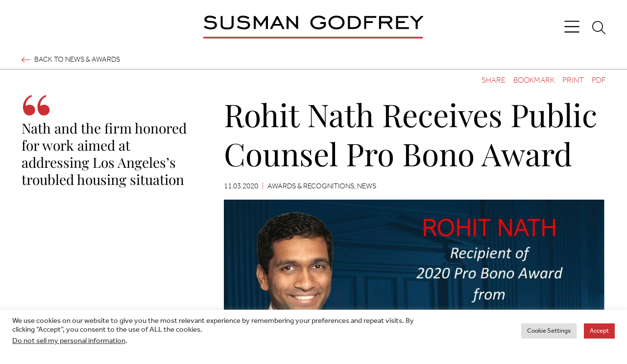

--- FILE ---
content_type: text/html; charset=UTF-8
request_url: https://www.susmangodfrey.com/news/rohit-nath-receives-public-counsel-pro-bono-award/
body_size: 12477
content:
<!DOCTYPE html><html lang="en-US"><head ><meta charset="UTF-8" /><meta name="viewport" content="width=device-width, initial-scale=1" /><meta name='robots' content='index, follow, max-image-preview:large, max-snippet:-1, max-video-preview:-1' /> <!-- This site is optimized with the Yoast SEO plugin v25.9 - https://yoast.com/wordpress/plugins/seo/ --><link media="all" href="https://www.susmangodfrey.com/wp-content/cache/autoptimize/css/autoptimize_cdb119532faa7c15f548b5eca15c42b4.css" rel="stylesheet"><title>Rohit Nath Receives Public Counsel Pro Bono Award | Susman Godfrey L.L.P.</title><link rel="canonical" href="https://www.susmangodfrey.com/news/rohit-nath-receives-public-counsel-pro-bono-award/" /><meta property="og:locale" content="en_US" /><meta property="og:type" content="article" /><meta property="og:title" content="Rohit Nath Receives Public Counsel Pro Bono Award | Susman Godfrey L.L.P." /><meta property="og:description" content="Among other things, Rohit led the intervenors’ litigation team on critical constitutional issues in the case. He prepared, drafted, and argued a key opposition to a preliminary injunction motion brought by plaintiff AAGLA seeking to invalidate the ordinances. That motion remains pending. Rohit’s involvement and leadership in the case has greatly expanded the capacity of" /><meta property="og:url" content="https://www.susmangodfrey.com/news/rohit-nath-receives-public-counsel-pro-bono-award/" /><meta property="og:site_name" content="Susman Godfrey L.L.P." /><meta property="article:publisher" content="https://www.facebook.com/profile.php?id=100064257814509" /><meta property="article:published_time" content="2020-11-03T21:28:00+00:00" /><meta property="article:modified_time" content="2023-03-27T17:50:56+00:00" /><meta property="og:image" content="https://www.susmangodfrey.com/wp-content/uploads/2023/02/RNAT-Public-Counsel-Pro-Bono-1-1024x576.jpg" /><meta name="author" content="contentpilot" /><meta name="twitter:card" content="summary_large_image" /><meta name="twitter:creator" content="@susmangodfrey" /><meta name="twitter:site" content="@susmangodfrey" /> <script type="application/ld+json" class="yoast-schema-graph">{"@context":"https://schema.org","@graph":[{"@type":"Article","@id":"https://www.susmangodfrey.com/news/rohit-nath-receives-public-counsel-pro-bono-award/#article","isPartOf":{"@id":"https://www.susmangodfrey.com/news/rohit-nath-receives-public-counsel-pro-bono-award/"},"author":{"name":"contentpilot","@id":"https://www.susmangodfrey.com/#/schema/person/30e7f7b8eb72afa6fab4ba79accdf585"},"headline":"Rohit Nath Receives Public Counsel Pro Bono Award","datePublished":"2020-11-03T21:28:00+00:00","dateModified":"2023-03-27T17:50:56+00:00","mainEntityOfPage":{"@id":"https://www.susmangodfrey.com/news/rohit-nath-receives-public-counsel-pro-bono-award/"},"wordCount":291,"publisher":{"@id":"https://www.susmangodfrey.com/#organization"},"image":{"@id":"https://www.susmangodfrey.com/news/rohit-nath-receives-public-counsel-pro-bono-award/#primaryimage"},"thumbnailUrl":"https://www.susmangodfrey.com/wp-content/uploads/2023/02/RNAT-Public-Counsel-Pro-Bono-1-1024x576.jpg","articleSection":["Awards &amp; Recognitions","News"],"inLanguage":"en-US"},{"@type":"WebPage","@id":"https://www.susmangodfrey.com/news/rohit-nath-receives-public-counsel-pro-bono-award/","url":"https://www.susmangodfrey.com/news/rohit-nath-receives-public-counsel-pro-bono-award/","name":"Rohit Nath Receives Public Counsel Pro Bono Award | Susman Godfrey L.L.P.","isPartOf":{"@id":"https://www.susmangodfrey.com/#website"},"primaryImageOfPage":{"@id":"https://www.susmangodfrey.com/news/rohit-nath-receives-public-counsel-pro-bono-award/#primaryimage"},"image":{"@id":"https://www.susmangodfrey.com/news/rohit-nath-receives-public-counsel-pro-bono-award/#primaryimage"},"thumbnailUrl":"https://www.susmangodfrey.com/wp-content/uploads/2023/02/RNAT-Public-Counsel-Pro-Bono-1-1024x576.jpg","datePublished":"2020-11-03T21:28:00+00:00","dateModified":"2023-03-27T17:50:56+00:00","breadcrumb":{"@id":"https://www.susmangodfrey.com/news/rohit-nath-receives-public-counsel-pro-bono-award/#breadcrumb"},"inLanguage":"en-US","potentialAction":[{"@type":"ReadAction","target":["https://www.susmangodfrey.com/news/rohit-nath-receives-public-counsel-pro-bono-award/"]}]},{"@type":"ImageObject","inLanguage":"en-US","@id":"https://www.susmangodfrey.com/news/rohit-nath-receives-public-counsel-pro-bono-award/#primaryimage","url":"https://www.susmangodfrey.com/wp-content/uploads/2023/02/RNAT-Public-Counsel-Pro-Bono-1.jpg","contentUrl":"https://www.susmangodfrey.com/wp-content/uploads/2023/02/RNAT-Public-Counsel-Pro-Bono-1.jpg","width":2400,"height":1350},{"@type":"BreadcrumbList","@id":"https://www.susmangodfrey.com/news/rohit-nath-receives-public-counsel-pro-bono-award/#breadcrumb","itemListElement":[{"@type":"ListItem","position":1,"name":"Home","item":"https://www.susmangodfrey.com/"},{"@type":"ListItem","position":2,"name":"News &#038; Awards","item":"https://www.susmangodfrey.com/news/"},{"@type":"ListItem","position":3,"name":"Rohit Nath Receives Public Counsel Pro Bono Award"}]},{"@type":"WebSite","@id":"https://www.susmangodfrey.com/#website","url":"https://www.susmangodfrey.com/","name":"Susman Godfrey L.L.P.","description":"Choose Exceptional","publisher":{"@id":"https://www.susmangodfrey.com/#organization"},"potentialAction":[{"@type":"SearchAction","target":{"@type":"EntryPoint","urlTemplate":"https://www.susmangodfrey.com/?s={search_term_string}"},"query-input":{"@type":"PropertyValueSpecification","valueRequired":true,"valueName":"search_term_string"}}],"inLanguage":"en-US"},{"@type":"Organization","@id":"https://www.susmangodfrey.com/#organization","name":"Susman Godfrey","url":"https://www.susmangodfrey.com/","logo":{"@type":"ImageObject","inLanguage":"en-US","@id":"https://www.susmangodfrey.com/#/schema/logo/image/","url":"https://www.susmangodfrey.com/wp-content/uploads/2022/12/susman-godfrey-logo.svg","contentUrl":"https://www.susmangodfrey.com/wp-content/uploads/2022/12/susman-godfrey-logo.svg","width":1418,"height":149,"caption":"Susman Godfrey"},"image":{"@id":"https://www.susmangodfrey.com/#/schema/logo/image/"},"sameAs":["https://www.facebook.com/profile.php?id=100064257814509","https://x.com/susmangodfrey"]},{"@type":"Person","@id":"https://www.susmangodfrey.com/#/schema/person/30e7f7b8eb72afa6fab4ba79accdf585","name":"contentpilot","image":{"@type":"ImageObject","inLanguage":"en-US","@id":"https://www.susmangodfrey.com/#/schema/person/image/","url":"https://secure.gravatar.com/avatar/21e746fb85f757de67613683bef72211?s=96&d=mm&r=g","contentUrl":"https://secure.gravatar.com/avatar/21e746fb85f757de67613683bef72211?s=96&d=mm&r=g","caption":"contentpilot"},"sameAs":["https://www.contentpilot.com","contentpilot"]}]}</script> <!-- / Yoast SEO plugin. --><link rel='dns-prefetch' href='//cdnjs.cloudflare.com' /><link rel='dns-prefetch' href='//use.typekit.net' /><link rel='stylesheet' id='fonts-css' href='//use.typekit.net/ide2flr.css?ver=1761149988' type='text/css' media='all' /> <script type="text/javascript" src="https://www.susmangodfrey.com/wp-includes/js/jquery/jquery.min.js?ver=3.7.1" id="jquery-core-js"></script> <script type="text/javascript" src="https://cdnjs.cloudflare.com/polyfill/v3/polyfill.min.js?features=default%2CArray.prototype.find%2CArray.prototype.includes%2CPromise%2CObject.assign%2CObject.entries&amp;ver=2.2.9" id="algolia-polyfill-js"></script> <script type="text/javascript" id="cookie-law-info-js-extra">/* <![CDATA[ */
var Cli_Data = {"nn_cookie_ids":["ads\/ga-audiences","td","_gid","_gat","_ga_#","_ga"],"cookielist":[],"non_necessary_cookies":{"analytics":["td","_gid","_gat","_ga_#","_ga"],"advertisement":["ads\/ga-audiences"]},"ccpaEnabled":"1","ccpaRegionBased":"","ccpaBarEnabled":"1","strictlyEnabled":["necessary","obligatoire"],"ccpaType":"ccpa_gdpr","js_blocking":"1","custom_integration":"","triggerDomRefresh":"","secure_cookies":""};
var cli_cookiebar_settings = {"animate_speed_hide":"500","animate_speed_show":"500","background":"#FFF","border":"#b1a6a6c2","border_on":"","button_1_button_colour":"#ca2f34","button_1_button_hover":"#a2262a","button_1_link_colour":"#fff","button_1_as_button":"1","button_1_new_win":"","button_2_button_colour":"#333","button_2_button_hover":"#292929","button_2_link_colour":"#444","button_2_as_button":"","button_2_hidebar":"","button_3_button_colour":"#dedfe0","button_3_button_hover":"#b2b2b3","button_3_link_colour":"#333333","button_3_as_button":"1","button_3_new_win":"","button_4_button_colour":"#dedfe0","button_4_button_hover":"#b2b2b3","button_4_link_colour":"#333333","button_4_as_button":"1","button_7_button_colour":"#ca2f34","button_7_button_hover":"#a2262a","button_7_link_colour":"#fff","button_7_as_button":"1","button_7_new_win":"","font_family":"inherit","header_fix":"","notify_animate_hide":"1","notify_animate_show":"","notify_div_id":"#cookie-law-info-bar","notify_position_horizontal":"right","notify_position_vertical":"bottom","scroll_close":"","scroll_close_reload":"","accept_close_reload":"","reject_close_reload":"","showagain_tab":"","showagain_background":"#fff","showagain_border":"#000","showagain_div_id":"#cookie-law-info-again","showagain_x_position":"100px","text":"#333333","show_once_yn":"","show_once":"10000","logging_on":"","as_popup":"","popup_overlay":"1","bar_heading_text":"","cookie_bar_as":"banner","popup_showagain_position":"bottom-right","widget_position":"left"};
var log_object = {"ajax_url":"https:\/\/www.susmangodfrey.com\/wp-admin\/admin-ajax.php"};
/* ]]> */</script> <script type="text/javascript" id="cookie-law-info-ccpa-js-extra">/* <![CDATA[ */
var ccpa_data = {"opt_out_prompt":"Do you really wish to opt out?","opt_out_confirm":"Confirm","opt_out_cancel":"Cancel"};
/* ]]> */</script> <script type="text/javascript" id="wp-util-js-extra">/* <![CDATA[ */
var _wpUtilSettings = {"ajax":{"url":"\/wp-admin\/admin-ajax.php"}};
/* ]]> */</script> <meta name="google-site-verification" content="CalCb16l5RIysfDA_V-JtdeJ4ZDsSzneRwgDTqtojHM" /> <!-- Google tag (gtag.js) --> <script type="text/plain" data-cli-class="cli-blocker-script"  data-cli-script-type="analytics" data-cli-block="true"  data-cli-element-position="head" async src="https://www.googletagmanager.com/gtag/js?id=G-EZ6FDK58GJ"></script> <script type="text/plain" data-cli-class="cli-blocker-script"  data-cli-script-type="analytics" data-cli-block="true"  data-cli-element-position="head">window.dataLayer = window.dataLayer || [];
  function gtag(){dataLayer.push(arguments);}
  gtag('js', new Date());

  gtag('config', 'G-EZ6FDK58GJ');</script> <!-- Lara's Google Analytics - https://www.xtraorbit.com/wordpress-google-analytics-dashboard-widget/ --> <script async src="https://www.googletagmanager.com/gtag/js?id=G-EZ6FDK58GJ"></script> <script>window.dataLayer = window.dataLayer || [];
  function gtag(){dataLayer.push(arguments);}
  gtag('js', new Date());
  gtag('config', 'G-EZ6FDK58GJ');</script> <script type="text/javascript">var algolia = {"debug":false,"application_id":"SO5TWW05W8","search_api_key":"b07b64ba836961a3c12bff37303377fe","query":"","autocomplete":{"sources":[{"index_id":"searchable_posts","index_name":"susmangodfrey_production_searchable_posts","label":"All posts","admin_name":"All posts","position":10,"max_suggestions":5,"tmpl_suggestion":"autocomplete-post-suggestion","enabled":true}],"input_selector":"input[name='s']:not('.no-autocomplete')"},"indices":{"searchable_posts":{"name":"susmangodfrey_production_searchable_posts","id":"searchable_posts","enabled":true,"replicas":[{"name":"susmangodfrey_production_searchable_posts_post_date_desc"},{"name":"susmangodfrey_production_searchable_posts_last_name_asc"}]}}};</script><link rel="icon" href="https://www.susmangodfrey.com/wp-content/uploads/2023/01/cropped-Fall-Back-Image-32x32.png" sizes="32x32" /><link rel="icon" href="https://www.susmangodfrey.com/wp-content/uploads/2023/01/cropped-Fall-Back-Image-192x192.png" sizes="192x192" /><link rel="apple-touch-icon" href="https://www.susmangodfrey.com/wp-content/uploads/2023/01/cropped-Fall-Back-Image-180x180.png" /><meta name="msapplication-TileImage" content="https://www.susmangodfrey.com/wp-content/uploads/2023/01/cropped-Fall-Back-Image-270x270.png" /></head><body class="post-template-default single single-post postid-2000 single-format-standard wp-custom-logo wp-embed-responsive sidebar-content genesis-breadcrumbs-hidden"><div class="site-container position-relative d-flex flex-nowrap flex-column min-vh-100"><ul class="genesis-skip-link" role="navigation" aria-label="Skip links navigation menu"><li role="presentation"><a href="#genesis-content" class="screen-reader-shortcut"> Skip to content</a></li><li role="presentation"><a href="#genesis-sidebar-primary" class="screen-reader-shortcut"> Skip to primary sidebar</a></li></ul><header class="site-header pt-3 pb-3 pt-md-4 pb-md-0 bg-light w-100 border-bottom border-1"><div class="container-xxxl gx-md-10"><div class="row align-items-center"><div class="col-2 col-md-3"> <button 
 class="d-block d-md-none overlay_menu_open btn btn-link p-0 m-0 ms-md-4 border-0 text-dark bg-transparent link-primary-hover" 
 type="button" 
 aria-label="Open navigation"
 > <svg xmlns="http://www.w3.org/2000/svg" viewBox="0 0 448 512" height="35" width="35" fill="currentColor"> <path d="M0 80C0 71.16 7.164 64 16 64H432C440.8 64 448 71.16 448 80C448 88.84 440.8 96 432 96H16C7.164 96 0 88.84 0 80zM0 240C0 231.2 7.164 224 16 224H432C440.8 224 448 231.2 448 240C448 248.8 440.8 256 432 256H16C7.164 256 0 248.8 0 240zM432 416H16C7.164 416 0 408.8 0 400C0 391.2 7.164 384 16 384H432C440.8 384 448 391.2 448 400C448 408.8 440.8 416 432 416z"/> </svg> </button></div><div class="col-8 col-md-6 text-center"><p class="my-0 my-md-2"><a href="https://www.susmangodfrey.com/" class="custom-logo-link" rel="home"><img width="1418" height="149" src="https://www.susmangodfrey.com/wp-content/uploads/2022/12/susman-godfrey-logo.svg" class="custom-logo" alt="Susman Godfrey L.L.P." decoding="async" fetchpriority="high" height="149.1" width="1418.872" /></a></p></div><div class="col-2 col-md-3 d-flex align-items-center justify-content-end"> <button 
 class="d-none d-md-block overlay_menu_open btn btn-link p-0 m-0 ms-md-4 border-0 text-dark bg-transparent link-primary-hover" 
 type="button" 
 aria-label="Open navigation"
 > <svg xmlns="http://www.w3.org/2000/svg" viewBox="0 0 448 512" height="35" width="35" fill="currentColor"> <path d="M0 80C0 71.16 7.164 64 16 64H432C440.8 64 448 71.16 448 80C448 88.84 440.8 96 432 96H16C7.164 96 0 88.84 0 80zM0 240C0 231.2 7.164 224 16 224H432C440.8 224 448 231.2 448 240C448 248.8 440.8 256 432 256H16C7.164 256 0 248.8 0 240zM432 416H16C7.164 416 0 408.8 0 400C0 391.2 7.164 384 16 384H432C440.8 384 448 391.2 448 400C448 408.8 440.8 416 432 416z"/> </svg> </button> <button 
 class="overlay_search_open btn btn-link p-0 m-0 ms-md-4 border-0 text-dark bg-transparent link-primary-hover" 
 type="button" 
 aria-label="Open global search"
 > <svg xmlns="http://www.w3.org/2000/svg" viewBox="0 0 512 512" height="27" width="27" fill="currentColor"> <path d="M507.3 484.7l-141.5-141.5C397 306.8 415.1 259.7 415.1 208c0-114.9-93.13-208-208-208S-.0002 93.13-.0002 208S93.12 416 207.1 416c51.68 0 98.85-18.96 135.2-50.15l141.5 141.5C487.8 510.4 491.9 512 496 512s8.188-1.562 11.31-4.688C513.6 501.1 513.6 490.9 507.3 484.7zM208 384C110.1 384 32 305 32 208S110.1 32 208 32S384 110.1 384 208S305 384 208 384z"/> </svg> </button></div><div class="col-12 pt-4 pb-2 d-none d-md-block"> <a href="https://www.susmangodfrey.com/news/" class="d-flex align-items-center text-uppercase text-decoration-none fs-16"> <svg xmlns="http://www.w3.org/2000/svg" viewBox="0 0 512 512" height="18" width="18" class="me-2" fill="currentColor"> <path d="M148.7 411.3l-144-144C1.563 264.2 0 260.1 0 256s1.562-8.188 4.688-11.31l144-144c6.25-6.25 16.38-6.25 22.62 0s6.25 16.38 0 22.62L54.63 240H496C504.8 240 512 247.2 512 256s-7.156 16-16 16H54.63l116.7 116.7c6.25 6.25 6.25 16.38 0 22.62S154.9 417.6 148.7 411.3z"/> </svg> <span class="link-dark link-primary-hover"> Back to  News &#038; Awards </span> </a></div></div></div></header><div class="container-xxxl gx-md-10 text-left text-md-end pt-1 pb-3 pt-md-2 pb-md-0"><div class="row"><div class="col-12"><section id="page-tools-6977850f2aca1" class="page-tools" role="banner" aria-label="Page tools 6977850f2acab"><a href="#" class="tool tool-email" rel="nofollow" aria-label="Share this page" title="Share this page">Share</a><a href="#" class="tool tool-bookmark" rel="nofollow" aria-label="Bookmark this page" title="Bookmark this page">Bookmark</a><a href="https://www.susmangodfrey.com/news/rohit-nath-receives-public-counsel-pro-bono-award/?print=true" class="tool tool-print" rel="nofollow" aria-label="Print this page" title="Print this page">Print</a><button class="tool tool-pdf tool-pdf-cloud" aria-label="Print to PDF" title="Print to PDF">PDF</button></section></div></div></div><div class="site-inner flex-grow-1"><div class="container-xxxl gx-md-10 py-3 py-md-5 pt-3 pt-md-3"><div class="row gx-md-5"><main class="content col-12 col-md-8 order-0 order-md-1" id="genesis-content"><article class="post-2000 post type-post status-publish format-standard category-awards-recognitions category-news poa_published_year_taxonomy-2294 entry" aria-label="News &amp; Award: Rohit Nath Receives Public Counsel Pro Bono Award"><header class="entry-header"><h1 class="entry-title display-3 lh-sm mb-3">Rohit Nath Receives Public Counsel Pro Bono Award</h1><p class="entry-meta fs-16 mt-3 text-uppercase">11.03.2020<span class="d-inline-block px-2 text-primary lh-1">|</span>Awards &amp; Recognitions, News</p></header><div class="entry-content"><figure class="wp-block-image size-large"><img decoding="async" width="1024" height="576" src="https://www.susmangodfrey.com/wp-content/uploads/2023/02/RNAT-Public-Counsel-Pro-Bono-1-1024x576.jpg" alt="" class="wp-image-2001" srcset="https://www.susmangodfrey.com/wp-content/uploads/2023/02/RNAT-Public-Counsel-Pro-Bono-1-1024x576.jpg 1024w, https://www.susmangodfrey.com/wp-content/uploads/2023/02/RNAT-Public-Counsel-Pro-Bono-1-300x169.jpg 300w, https://www.susmangodfrey.com/wp-content/uploads/2023/02/RNAT-Public-Counsel-Pro-Bono-1-768x432.jpg 768w, https://www.susmangodfrey.com/wp-content/uploads/2023/02/RNAT-Public-Counsel-Pro-Bono-1-1536x864.jpg 1536w, https://www.susmangodfrey.com/wp-content/uploads/2023/02/RNAT-Public-Counsel-Pro-Bono-1-2048x1152.jpg 2048w" sizes="(max-width: 1024px) 100vw, 1024px" /></figure><p class="wp-block-contentpilot-introduction">Public Counsel has recognized LA associate <a href="https://www.susmangodfrey.com/attorneys/rohit-nath/" target="_blank" rel="noreferrer noopener">Rohit Nath</a> and Susman Godfrey with its venerated pro bono award for their work defending the City of Los Angeles’s COVID-19 eviction protection and rent freeze ordinances. These ordinances have been a critical part of keeping low-income tenants safely and stably housed during the pandemic. Nath represented two organizations &#8211;Strategic Actions For a Just Economy (SAJE) and Alliance of Californians for Community Empowerment (ACCE) – who intervened to support the ordinances when they faced legal attack.</p><p>Among other things, Rohit led the intervenors’ litigation team on critical constitutional issues in the case. He prepared, drafted, and argued a key opposition to a preliminary injunction motion brought by plaintiff AAGLA seeking to invalidate the ordinances. That motion remains pending. Rohit’s involvement and leadership in the case has greatly expanded the capacity of Public Counsel attorneys.</p><p>The Homelessness Prevention Law Project (HPLP) nominated Rohit to receive Public Counsel’s pro bono award because of his outstanding service and commitment to fighting for the rights of thousands of vulnerable low-income tenants in the City of Los Angeles.</p><p>“I am honored to have been recognized by Public Counsel. It’s been a privilege to represent SAJE and ACCE, and I hope that our work will help provide a measure of relief for those whose housing has been threatened by the COVID-19 pandemic,” said Nath, who accepted the award on October 30.</p><p>The other 2020 recipients of Public Counsel’s pro bono awards can be found <a href="http://www.publiccounsel.org/tools/assets/files/1501.pdf" target="_blank" rel="noreferrer noopener">here</a>.</p><p>At Susman Godfrey we take seriously our obligation as lawyers to use our skills and position in society to make our communities better places to live. You can read more about our pro bono efforts <a href="https://www.susmangodfrey.com/practice-areas/pro-bono/" target="_blank" rel="noreferrer noopener">here</a>.</p></div></article></main><aside class="sidebar sidebar-primary widget-area col-12 col-md-4 order-1 order-md-0" aria-label="Primary Sidebar" id="genesis-sidebar-primary"><h2 class="genesis-sidebar-title screen-reader-text">sidebar</h2><figure class="mt-3 mt-md-0"> <svg xmlns="http://www.w3.org/2000/svg" width="60" height="42" viewBox="0 0 80 62" class="mb-2" fill="text-primary"> <path id="Path_59" data-name="Path 59" d="M29.841,133.2a17.572,17.572,0,0,1-9.1-2.138,18.627,18.627,0,0,1-5.988-5.7,27.179,27.179,0,0,1-3.473-8.552,39.046,39.046,0,0,1-1.078-8.552,39.454,39.454,0,0,1,6.108-21.379q6.108-9.739,18.8-15.678l2.156,4.276a32.706,32.706,0,0,0-12.455,9.5q-5.269,6.414-5.749,13.065a15.323,15.323,0,0,0,.479,6.651,14.845,14.845,0,0,1,10.539-4.038,16.723,16.723,0,0,1,11.737,4.395q4.79,4.395,4.79,12a15.092,15.092,0,0,1-4.91,11.64A16.9,16.9,0,0,1,29.841,133.2Zm43.593,0a17.572,17.572,0,0,1-9.1-2.138,18.628,18.628,0,0,1-5.988-5.7,27.18,27.18,0,0,1-3.473-8.552,39.045,39.045,0,0,1-1.078-8.552A39.454,39.454,0,0,1,59.9,86.878Q66.008,77.139,78.7,71.2l2.156,4.276a32.706,32.706,0,0,0-12.455,9.5q-5.269,6.414-5.748,13.065a15.324,15.324,0,0,0,.479,6.651,14.845,14.845,0,0,1,10.539-4.038,16.723,16.723,0,0,1,11.737,4.395q4.79,4.395,4.79,12a15.092,15.092,0,0,1-4.91,11.64A16.9,16.9,0,0,1,73.434,133.2Z" transform="translate(-10.2 -71.2)" fill="#ca2f34"/> </svg><blockquote class="fs-4 font-heading lh-sm mb-2"><p>Nath and the firm honored for work aimed at addressing Los Angeles’s troubled housing situation</p></blockquote></figure></aside></div></div></div><section aria-label="Related People"><div class="container-xxxl gx-md-10 py-5"><div class="row"><div class="col-12 col-md-4"><h2 class="mb-3 fst-italic pt-2"> Related People</h2></div><div class="col-12 col-md-8"><div class="alignfull my-0"><div class="container-xxxl g-0"><div class="row g-3 g-md-5"><article class="col-12 col-md-4"><header class="entry-header border border-1 h-100 w-100 d-flex flex-column"><h2 class="mt-2 mb-2"> <a href="https://www.susmangodfrey.com/attorneys/rohit-nath/" class="entry-title-link d-inline-block px-3 link-dark link-primary-hover text-decoration-none"> Rohit Nath </a></h2><p class="mb-1 font-heading fs-5 px-3"> Partner</p><div class="row mt-4 mb-2 px-3"><div class="mb-2 col-6"><h4 class="mb-0 fs-18 font-body fw-light"> Los Angeles</h4></div></div><div class="row mt-3 mb-2 px-3"><div class="mb-2 col-6"><h4 class="mb-0 font-body fs-18 fw-light"> Direct</h4><p class="mb-0 fs-18"> <a href="tel:3107893138" class="link-dark link-text-decoration-hover"> (310) 789-3138 </a></p></div></div><div class="d-flex align-items-center border-top border-1 px-3 py-1 mt-auto"><p class="mb-0 me-3"> <a href="mailto:r&#110;ath&#064;sus&#109;ang&#111;dfr&#101;y.c&#111;m" class="fs-16 text-uppercase text-decoration-none fw-normal"> Email </a></p><p class="mb-0"> <button class="tool-vcard text-uppercase fs-16 text-decoration-none fw-normal bg-transparent border-0 p-0 text-primary"> vCard </button></p></div></header></article></div></div></div></div></div></div></div></section><section aria-label="News and Events"><div class="container-xxxl gx-md-10 my-3 my-md-7"><div class="row align-items-baseline border-bottom border-1 py-3 py-md-4"><div class="col-12 col-md-9"><h2 class="fst-italic mb-0"> News &amp; Awards</h2></div><div class="col-12 col-md-3 d-none d-md-block"> <a href="https://www.susmangodfrey.com/news/" class="d-flex align-items-center justify-content-end text-uppercase text-decoration-none fs-16"> <span class="link-dark link-primary-hover fw-normal"> More News &amp; Awards </span> <svg xmlns="http://www.w3.org/2000/svg" viewBox="0 0 512 512" height="18" width="18" class="ms-2" fill="currentColor"> <path d="M363.3 100.7l144 144C510.4 247.8 512 251.9 512 255.1s-1.562 8.188-4.688 11.31l-144 144c-6.25 6.25-16.38 6.25-22.62 0s-6.25-16.38 0-22.62l116.7-116.7H16c-8.844 0-16-7.156-16-15.1c0-8.844 7.156-16 16-16h441.4l-116.7-116.7c-6.25-6.25-6.25-16.38 0-22.62S357.1 94.44 363.3 100.7z"/> </svg> </a></div></div><ul class="list-unstyled"><li class="py-3 py-md-5 border-bottom border-1"><div class="d-flex flex-column flex-md-row justify-content-md-between align-items-start align-items-md-center mx-auto max-width-wide"><p class="col-md-3 mb-3 mb-md-0 fs-2 font-heading"> 1.15.2026</p><div class="col-md-7 mb-3 mb-md-0"><p class="mb-1 text-uppercase text-primary fs-14"> News</p> <a href="https://www.susmangodfrey.com/news/susman-godfrey-maintains-its-lead-among-litigation-firms-on-lawdragons-top-500-list-for-an-eleventh-year/" class="col-md-7 mb-3 mb-md-0 link-dark text-decoration-none link-text-decoration-hover"> Susman Godfrey Maintains Its Lead Among Litigation Firms on Lawdragon’s Top 500 List for an Eleventh Year </a></div> <a href="https://www.susmangodfrey.com/news/susman-godfrey-maintains-its-lead-among-litigation-firms-on-lawdragons-top-500-list-for-an-eleventh-year/" class="btn btn-outline-primary link-dark link-light-hover ms-md-7 lh-1" aria-label="Susman Godfrey Maintains Its Lead Among Litigation Firms on Lawdragon’s Top 500 List for an Eleventh Year"> <svg xmlns="http://www.w3.org/2000/svg" viewBox="0 0 512 512" height="32" width="20" fill="currentColor"> <path d="M363.3 100.7l144 144C510.4 247.8 512 251.9 512 255.1s-1.562 8.188-4.688 11.31l-144 144c-6.25 6.25-16.38 6.25-22.62 0s-6.25-16.38 0-22.62l116.7-116.7H16c-8.844 0-16-7.156-16-15.1c0-8.844 7.156-16 16-16h441.4l-116.7-116.7c-6.25-6.25-6.25-16.38 0-22.62S357.1 94.44 363.3 100.7z"/> </svg> </a></div></li><li class="py-3 py-md-5 border-bottom border-1"><div class="d-flex flex-column flex-md-row justify-content-md-between align-items-start align-items-md-center mx-auto max-width-wide"><p class="col-md-3 mb-3 mb-md-0 fs-2 font-heading"> 1.13.2026</p><div class="col-md-7 mb-3 mb-md-0"><p class="mb-1 text-uppercase text-primary fs-14"> News</p> <a href="https://www.susmangodfrey.com/news/susman-godfrey-and-its-lawyers-shortlisted-in-multiple-categories-for-benchmark-litigations-annual-legal-awards/" class="col-md-7 mb-3 mb-md-0 link-dark text-decoration-none link-text-decoration-hover"> Susman Godfrey and Its Lawyers Shortlisted in Multiple Categories for Benchmark Litigation’s Annual Legal Awards </a></div> <a href="https://www.susmangodfrey.com/news/susman-godfrey-and-its-lawyers-shortlisted-in-multiple-categories-for-benchmark-litigations-annual-legal-awards/" class="btn btn-outline-primary link-dark link-light-hover ms-md-7 lh-1" aria-label="Susman Godfrey and Its Lawyers Shortlisted in Multiple Categories for Benchmark Litigation’s Annual Legal Awards"> <svg xmlns="http://www.w3.org/2000/svg" viewBox="0 0 512 512" height="32" width="20" fill="currentColor"> <path d="M363.3 100.7l144 144C510.4 247.8 512 251.9 512 255.1s-1.562 8.188-4.688 11.31l-144 144c-6.25 6.25-16.38 6.25-22.62 0s-6.25-16.38 0-22.62l116.7-116.7H16c-8.844 0-16-7.156-16-15.1c0-8.844 7.156-16 16-16h441.4l-116.7-116.7c-6.25-6.25-6.25-16.38 0-22.62S357.1 94.44 363.3 100.7z"/> </svg> </a></div></li><li class="py-3 py-md-5 border-bottom border-1"><div class="d-flex flex-column flex-md-row justify-content-md-between align-items-start align-items-md-center mx-auto max-width-wide"><p class="col-md-3 mb-3 mb-md-0 fs-2 font-heading"> 12.18.2025</p><div class="col-md-7 mb-3 mb-md-0"><p class="mb-1 text-uppercase text-primary fs-14"> News</p> <a href="https://www.susmangodfrey.com/news/trial-by-fire-associate-dustin-fire-profiled-in-the-american-lawyer/" class="col-md-7 mb-3 mb-md-0 link-dark text-decoration-none link-text-decoration-hover"> Trial by Fire: Associate Dustin Fire Profiled in The American Lawyer </a></div> <a href="https://www.susmangodfrey.com/news/trial-by-fire-associate-dustin-fire-profiled-in-the-american-lawyer/" class="btn btn-outline-primary link-dark link-light-hover ms-md-7 lh-1" aria-label="Trial by Fire: Associate Dustin Fire Profiled in The American Lawyer"> <svg xmlns="http://www.w3.org/2000/svg" viewBox="0 0 512 512" height="32" width="20" fill="currentColor"> <path d="M363.3 100.7l144 144C510.4 247.8 512 251.9 512 255.1s-1.562 8.188-4.688 11.31l-144 144c-6.25 6.25-16.38 6.25-22.62 0s-6.25-16.38 0-22.62l116.7-116.7H16c-8.844 0-16-7.156-16-15.1c0-8.844 7.156-16 16-16h441.4l-116.7-116.7c-6.25-6.25-6.25-16.38 0-22.62S357.1 94.44 363.3 100.7z"/> </svg> </a></div></li></ul><div class="row d-flex d-md-none pb-10 pb-md-0"><div class="col-12 col-md-3"> <a href="https://www.susmangodfrey.com/news/" class="d-flex align-items-center justify-content-start text-uppercase text-decoration-none fs-16"> <span class="link-dark link-primary-hover fw-normal"> More News &amp; Awards </span> <svg xmlns="http://www.w3.org/2000/svg" viewBox="0 0 512 512" height="18" width="18" class="ms-2" fill="currentColor"> <path d="M363.3 100.7l144 144C510.4 247.8 512 251.9 512 255.1s-1.562 8.188-4.688 11.31l-144 144c-6.25 6.25-16.38 6.25-22.62 0s-6.25-16.38 0-22.62l116.7-116.7H16c-8.844 0-16-7.156-16-15.1c0-8.844 7.156-16 16-16h441.4l-116.7-116.7c-6.25-6.25-6.25-16.38 0-22.62S357.1 94.44 363.3 100.7z"/> </svg> </a></div></div></div></section><footer class="site-footer bg-light text-dark text-center"><div class="container-xxxl gx-md-10 py-3 py-md-5"><div class="row"><section id="social-media-6977850f3114f" class="social-media" aria-label="Social media profiles 6977850f31153"><div class="wrap"><ul><li class="social-media-item facebook"><a href="https://www.facebook.com/profile.php?id=100064257814509" class="social-media-link" aria-label="Facebook" target="_self"><span class="icon fab fa-facebook-f"></span></a></li><li class="social-media-item linkedin"><a href="https://www.linkedin.com/company/susman-godfrey-llp/" class="social-media-link" aria-label="Linkedin" target="_self"><span class="icon fab fa-linkedin-in"></span></a></li><li class="social-media-item twitter"><a href="https://twitter.com/susmangodfrey" class="social-media-link" aria-label="Twitter" target="_self"><span class="icon fab fa-twitter"></span></a></li></ul></div></section><p class="mb-3 fs-16">&#xA9;&nbsp;2026 Susman Godfrey L.L.P. “Susman Godfrey®” and “Choose Exceptional®” are registered trademarks of Susman Godfrey, LLP. All rights reserved.</p><p class="mb-2 fs-16">Attorney Advertising. Unless otherwise noted in website - Not certified by Texas Board of Legal Specialization</p><nav class="nav-footer" aria-label="Footer Menu"><ul id="menu-footer-menu" class="nav flex-column flex-md-row justify-content-center"><li  id="menu-item-1109" class="menu-item menu-item-type-post_type menu-item-object-page menu-item-1109 nav-item"><a class=" nav-link link-dark link-primary-hover fs-16" href="https://www.susmangodfrey.com/offices/"><span >Offices</span></a></li><li  id="menu-item-9" class="menu-item menu-item-type-post_type menu-item-object-page menu-item-9 nav-item"><a class=" nav-link link-dark link-primary-hover fs-16" href="https://www.susmangodfrey.com/sitemap/"><span >Sitemap</span></a></li><li  id="menu-item-11" class="menu-item menu-item-type-post_type menu-item-object-page menu-item-11 nav-item"><a class=" nav-link link-dark link-primary-hover fs-16" href="https://www.susmangodfrey.com/disclaimer/"><span >Disclaimer</span></a></li><li  id="menu-item-10" class="menu-item menu-item-type-post_type menu-item-object-page menu-item-privacy-policy menu-item-10 nav-item"><a class=" nav-link link-dark link-primary-hover fs-16" href="https://www.susmangodfrey.com/privacy-policy/"><span >Privacy Policy</span></a></li><li  id="menu-item-3217" class="menu-item menu-item-type-post_type menu-item-object-page menu-item-3217 nav-item"><a class=" nav-link link-dark link-primary-hover fs-16" href="https://www.susmangodfrey.com/cookies-policy/"><span >Cookies Policy</span></a></li></ul></nav></div></div></footer></div><!--googleoff: all--><div id="cookie-law-info-bar" data-nosnippet="true"><span><div class="cli-bar-container cli-style-v2"><div class="cli-bar-message">We use cookies on our website to give you the most relevant experience by remembering your preferences and repeat visits. By clicking “Accept”, you consent to the use of ALL the cookies.</br><div class="wt-cli-ccpa-element"> <a style="color:#333333" class="wt-cli-ccpa-opt-out">Do not sell my personal information</a>.</div></div><div class="cli-bar-btn_container"><a role='button' class="medium cli-plugin-button cli-plugin-main-button cli_settings_button" style="margin:0px 10px 0px 5px">Cookie Settings</a><a role='button' data-cli_action="accept" id="cookie_action_close_header" class="medium cli-plugin-button cli-plugin-main-button cookie_action_close_header cli_action_button wt-cli-accept-btn">Accept</a></div></div></span></div><div id="cookie-law-info-again" data-nosnippet="true"><span id="cookie_hdr_showagain">Manage consent</span></div><div class="cli-modal" data-nosnippet="true" id="cliSettingsPopup" tabindex="-1" role="dialog" aria-labelledby="cliSettingsPopup" aria-hidden="true"><div class="cli-modal-dialog" role="document"><div class="cli-modal-content cli-bar-popup"> <button type="button" class="cli-modal-close" id="cliModalClose"> <svg class="" viewBox="0 0 24 24"><path d="M19 6.41l-1.41-1.41-5.59 5.59-5.59-5.59-1.41 1.41 5.59 5.59-5.59 5.59 1.41 1.41 5.59-5.59 5.59 5.59 1.41-1.41-5.59-5.59z"></path><path d="M0 0h24v24h-24z" fill="none"></path></svg> <span class="wt-cli-sr-only">Close</span> </button><div class="cli-modal-body"><div class="cli-container-fluid cli-tab-container"><div class="cli-row"><div class="cli-col-12 cli-align-items-stretch cli-px-0"><div class="cli-privacy-overview"><h4>Privacy Overview</h4><div class="cli-privacy-content"><div class="cli-privacy-content-text">This website uses cookies to improve your experience while you navigate through the website. Out of these, the cookies that are categorized as necessary are stored on your browser as they are essential for the working of basic functionalities of the website. We also use third-party cookies that help us analyze and understand how you use this website. These cookies will be stored in your browser only with your consent. You also have the option to opt-out of these cookies. But opting out of some of these cookies may affect your browsing experience.</div></div> <a class="cli-privacy-readmore" aria-label="Show more" role="button" data-readmore-text="Show more" data-readless-text="Show less"></a></div></div><div class="cli-col-12 cli-align-items-stretch cli-px-0 cli-tab-section-container"><div class="cli-tab-section"><div class="cli-tab-header"> <a role="button" tabindex="0" class="cli-nav-link cli-settings-mobile" data-target="necessary" data-toggle="cli-toggle-tab"> Necessary </a><div class="wt-cli-necessary-checkbox"> <input type="checkbox" class="cli-user-preference-checkbox"  id="wt-cli-checkbox-necessary" data-id="checkbox-necessary" checked="checked"  /> <label class="form-check-label" for="wt-cli-checkbox-necessary">Necessary</label></div> <span class="cli-necessary-caption">Always Enabled</span></div><div class="cli-tab-content"><div class="cli-tab-pane cli-fade" data-id="necessary"><div class="wt-cli-cookie-description"> Necessary cookies are absolutely essential for the website to function properly. These cookies ensure basic functionalities and security features of the website, anonymously.<table class="cookielawinfo-row-cat-table cookielawinfo-winter"><thead><tr><th class="cookielawinfo-column-1">Cookie</th><th class="cookielawinfo-column-3">Duration</th><th class="cookielawinfo-column-4">Description</th></tr></thead><tbody><tr class="cookielawinfo-row"><td class="cookielawinfo-column-1">algoliasearch-client-js</td><td class="cookielawinfo-column-3">1 year</td><td class="cookielawinfo-column-4">Necessary in order to optimize the website's search -bar function. The cookie ensures accurate and fast search results.</td></tr><tr class="cookielawinfo-row"><td class="cookielawinfo-column-1">cookielawinfo-checkbox-analytics</td><td class="cookielawinfo-column-3">11 months</td><td class="cookielawinfo-column-4">This cookie is set by GDPR Cookie Consent plugin. The cookie is used to store the user consent for the cookies in the category "Analytics".</td></tr><tr class="cookielawinfo-row"><td class="cookielawinfo-column-1">cookielawinfo-checkbox-functional</td><td class="cookielawinfo-column-3">11 months</td><td class="cookielawinfo-column-4">The cookie is set by GDPR cookie consent to record the user consent for the cookies in the category "Functional".</td></tr><tr class="cookielawinfo-row"><td class="cookielawinfo-column-1">cookielawinfo-checkbox-necessary</td><td class="cookielawinfo-column-3">11 months</td><td class="cookielawinfo-column-4">This cookie is set by GDPR Cookie Consent plugin. The cookies is used to store the user consent for the cookies in the category "Necessary".</td></tr><tr class="cookielawinfo-row"><td class="cookielawinfo-column-1">cookielawinfo-checkbox-others</td><td class="cookielawinfo-column-3">11 months</td><td class="cookielawinfo-column-4">This cookie is set by GDPR Cookie Consent plugin. The cookie is used to store the user consent for the cookies in the category "Other.</td></tr><tr class="cookielawinfo-row"><td class="cookielawinfo-column-1">cookielawinfo-checkbox-performance</td><td class="cookielawinfo-column-3">11 months</td><td class="cookielawinfo-column-4">This cookie is set by GDPR Cookie Consent plugin. The cookie is used to store the user consent for the cookies in the category "Performance".</td></tr><tr class="cookielawinfo-row"><td class="cookielawinfo-column-1">viewed_cookie_policy</td><td class="cookielawinfo-column-3">11 months</td><td class="cookielawinfo-column-4">The cookie is set by the GDPR Cookie Consent plugin and is used to store whether or not user has consented to the use of cookies. It does not store any personal data.</td></tr></tbody></table></div></div></div></div><div class="cli-tab-section"><div class="cli-tab-header"> <a role="button" tabindex="0" class="cli-nav-link cli-settings-mobile" data-target="functional" data-toggle="cli-toggle-tab"> Functional </a><div class="cli-switch"> <input type="checkbox" id="wt-cli-checkbox-functional" class="cli-user-preference-checkbox"  data-id="checkbox-functional" checked='checked' /> <label for="wt-cli-checkbox-functional" class="cli-slider" data-cli-enable="Enabled" data-cli-disable="Disabled"><span class="wt-cli-sr-only">Functional</span></label></div></div><div class="cli-tab-content"><div class="cli-tab-pane cli-fade" data-id="functional"><div class="wt-cli-cookie-description"> Functional cookies help to perform certain functionalities like sharing the content of the website on social media platforms, collect feedbacks, and other third-party features.</div></div></div></div><div class="cli-tab-section"><div class="cli-tab-header"> <a role="button" tabindex="0" class="cli-nav-link cli-settings-mobile" data-target="performance" data-toggle="cli-toggle-tab"> Performance </a><div class="cli-switch"> <input type="checkbox" id="wt-cli-checkbox-performance" class="cli-user-preference-checkbox"  data-id="checkbox-performance" checked='checked' /> <label for="wt-cli-checkbox-performance" class="cli-slider" data-cli-enable="Enabled" data-cli-disable="Disabled"><span class="wt-cli-sr-only">Performance</span></label></div></div><div class="cli-tab-content"><div class="cli-tab-pane cli-fade" data-id="performance"><div class="wt-cli-cookie-description"> Performance cookies are used to understand and analyze the key performance indexes of the website which helps in delivering a better user experience for the visitors.</div></div></div></div><div class="cli-tab-section"><div class="cli-tab-header"> <a role="button" tabindex="0" class="cli-nav-link cli-settings-mobile" data-target="analytics" data-toggle="cli-toggle-tab"> Analytics </a><div class="cli-switch"> <input type="checkbox" id="wt-cli-checkbox-analytics" class="cli-user-preference-checkbox"  data-id="checkbox-analytics" checked='checked' /> <label for="wt-cli-checkbox-analytics" class="cli-slider" data-cli-enable="Enabled" data-cli-disable="Disabled"><span class="wt-cli-sr-only">Analytics</span></label></div></div><div class="cli-tab-content"><div class="cli-tab-pane cli-fade" data-id="analytics"><div class="wt-cli-cookie-description"> Analytical cookies are used to understand how visitors interact with the website. These cookies help provide information on metrics the number of visitors, bounce rate, traffic source, etc.<table class="cookielawinfo-row-cat-table cookielawinfo-winter"><thead><tr><th class="cookielawinfo-column-1">Cookie</th><th class="cookielawinfo-column-3">Duration</th><th class="cookielawinfo-column-4">Description</th></tr></thead><tbody><tr class="cookielawinfo-row"><td class="cookielawinfo-column-1">_ga</td><td class="cookielawinfo-column-3">1 year</td><td class="cookielawinfo-column-4">Registers a unique ID that is used to generate statistical data on how the visitor uses the website.</td></tr><tr class="cookielawinfo-row"><td class="cookielawinfo-column-1">_ga_#</td><td class="cookielawinfo-column-3">1 year</td><td class="cookielawinfo-column-4">Used by Google Analytics to collect data on the number of times a user has visited the website as well as dates for the first and most recent visit.</td></tr><tr class="cookielawinfo-row"><td class="cookielawinfo-column-1">_gat</td><td class="cookielawinfo-column-3">1 year</td><td class="cookielawinfo-column-4">Used by Google Analytics to throttle request rate.</td></tr><tr class="cookielawinfo-row"><td class="cookielawinfo-column-1">_gid</td><td class="cookielawinfo-column-3">1 year</td><td class="cookielawinfo-column-4">Registers a unique ID that is used to generate statistical data on how the visitor uses the website.</td></tr><tr class="cookielawinfo-row"><td class="cookielawinfo-column-1">td</td><td class="cookielawinfo-column-3">1 year</td><td class="cookielawinfo-column-4">Registers statistical data on users' behavior on the website. Used for internal analytics by the website operator.</td></tr></tbody></table></div></div></div></div><div class="cli-tab-section"><div class="cli-tab-header"> <a role="button" tabindex="0" class="cli-nav-link cli-settings-mobile" data-target="advertisement" data-toggle="cli-toggle-tab"> Advertisement </a><div class="cli-switch"> <input type="checkbox" id="wt-cli-checkbox-advertisement" class="cli-user-preference-checkbox"  data-id="checkbox-advertisement" checked='checked' /> <label for="wt-cli-checkbox-advertisement" class="cli-slider" data-cli-enable="Enabled" data-cli-disable="Disabled"><span class="wt-cli-sr-only">Advertisement</span></label></div></div><div class="cli-tab-content"><div class="cli-tab-pane cli-fade" data-id="advertisement"><div class="wt-cli-cookie-description"> Advertisement cookies are used to provide visitors with relevant ads and marketing campaigns. These cookies track visitors across websites and collect information to provide customized ads.<table class="cookielawinfo-row-cat-table cookielawinfo-winter"><thead><tr><th class="cookielawinfo-column-1">Cookie</th><th class="cookielawinfo-column-3">Duration</th><th class="cookielawinfo-column-4">Description</th></tr></thead><tbody><tr class="cookielawinfo-row"><td class="cookielawinfo-column-1">ads/ga-audiences</td><td class="cookielawinfo-column-3">1 year</td><td class="cookielawinfo-column-4">Used by Google AdWords to re-engage visitors that are likely to convert to customers based on the visitor's online behavior across websites.</td></tr></tbody></table></div></div></div></div><div class="cli-tab-section"><div class="cli-tab-header"> <a role="button" tabindex="0" class="cli-nav-link cli-settings-mobile" data-target="others" data-toggle="cli-toggle-tab"> Others </a><div class="cli-switch"> <input type="checkbox" id="wt-cli-checkbox-others" class="cli-user-preference-checkbox"  data-id="checkbox-others" checked='checked' /> <label for="wt-cli-checkbox-others" class="cli-slider" data-cli-enable="Enabled" data-cli-disable="Disabled"><span class="wt-cli-sr-only">Others</span></label></div></div><div class="cli-tab-content"><div class="cli-tab-pane cli-fade" data-id="others"><div class="wt-cli-cookie-description"> Other uncategorized cookies are those that are being analyzed and have not been classified into a category as yet.</div></div></div></div></div></div></div></div><div class="cli-modal-footer"><div class="wt-cli-element cli-container-fluid cli-tab-container"><div class="cli-row"><div class="cli-col-12 cli-align-items-stretch cli-px-0"><div class="cli-tab-footer wt-cli-privacy-overview-actions"> <a id="wt-cli-privacy-save-btn" role="button" tabindex="0" data-cli-action="accept" class="wt-cli-privacy-btn cli_setting_save_button wt-cli-privacy-accept-btn cli-btn">SAVE &amp; ACCEPT</a></div></div></div></div></div></div></div></div><div class="cli-modal-backdrop cli-fade cli-settings-overlay"></div><div class="cli-modal-backdrop cli-fade cli-popupbar-overlay"></div> <!--googleon: all--> <script type="text/html" id="tmpl-autocomplete-post-suggestion"><#
		if ( data.post_title ) {
			data.post_title = data.post_title.replace( /(<([^>]+)>)/ig, '' );
		}
		#>
		<a class="suggestion-link" href="{{ data.permalink }}" title="{{ data.post_title }}">
			<span class="suggestion-post-title">
				{{{ data._highlightResult.post_title.value }}}
			</span>
		</a></script> <script type="text/html" id="tmpl-autocomplete-empty"><div class="autocomplete-empty">
			No results matched your query, 			<span class="empty-query">"{{ data.query }}"</span>
		</div></script> <div id="overlay_menu" class="container-fluid bg-dark text-light gx-md-10 min-vh-100"><div class="row flex-column gx-md-10 min-vh-100"><div class="col-12 border-bottom border-1 py-3 py-md-4"><div class="container-xxxl"><div class="row"><div class="col-12 col-md-3 d-none d-md-block">&nbsp;</div><div class="col-8 col-md-6 text-center"><p class="my-0 my-md-3"> <a href="https://www.susmangodfrey.com" class="custom-logo-link" rel="home"> <img width="466" height="49" src="https://www.susmangodfrey.com/wp-content/uploads/2022/12/susman-godfrey-log-reversed.svg" class="custom-logo" alt="Susman Godfrey L.L.P." loading="lazy" /> </a></p></div><div class="col-4 col-md-3 d-flex justify-content-end pe-md-10"> <button 
 type="button" 
 class="overlay_menu_close btn-close p-0 m-0 border-0 text-white bg-transparent link-primary-hover" 
 aria-label="Close navigation"
 > <svg xmlns="http://www.w3.org/2000/svg" viewBox="0 0 320 512" height="40" width="40" fill="currentColor"> <path d="M315.3 411.3c-6.253 6.253-16.37 6.253-22.63 0L160 278.6l-132.7 132.7c-6.253 6.253-16.37 6.253-22.63 0c-6.253-6.253-6.253-16.37 0-22.63L137.4 256L4.69 123.3c-6.253-6.253-6.253-16.37 0-22.63c6.253-6.253 16.37-6.253 22.63 0L160 233.4l132.7-132.7c6.253-6.253 16.37-6.253 22.63 0c6.253 6.253 6.253 16.37 0 22.63L182.6 256l132.7 132.7C321.6 394.9 321.6 405.1 315.3 411.3z"/> </svg> </button></div></div></div></div><div class="col-12 border-bottom border-1 pt-3 pb-3 pt-md-5 pb-md-5"><div class="row max-width-wide mx-auto"><div class="col-12 col-md-6"><nav class="nav-primary" aria-label="Primary Navigation Menu" id="genesis-nav-primary"><ul id="menu-main-menu" class="nav flex-column d-inline-block" itemscope itemtype="http://www.schema.org/SiteNavigationElement"><li  id="menu-item-656" class="menu-item menu-item-type-post_type_archive menu-item-object-poa_person menu-item-656 nav-item"><a class=" nav-link link-light link-primary-hover font-heading fs-1" itemprop="url" href="https://www.susmangodfrey.com/attorneys/"><span itemprop="name"><span >Attorneys</span></span></a></li><li  id="menu-item-1131" class="menu-item menu-item-type-post_type menu-item-object-page menu-item-1131 nav-item"><a class=" nav-link link-light link-primary-hover font-heading fs-1" itemprop="url" href="https://www.susmangodfrey.com/services/"><span itemprop="name"><span >Services</span></span></a></li><li  id="menu-item-2186" class="menu-item menu-item-type-post_type_archive menu-item-object-poa_experience menu-item-2186 nav-item"><a class=" nav-link link-light link-primary-hover font-heading fs-1" itemprop="url" href="https://www.susmangodfrey.com/wins/"><span itemprop="name"><span >Wins</span></span></a></li><li  id="menu-item-1116" class="menu-item menu-item-type-post_type menu-item-object-page current_page_parent menu-item-1116 nav-item"><a class=" nav-link link-light link-primary-hover font-heading fs-1" itemprop="url" href="https://www.susmangodfrey.com/news/"><span itemprop="name"><span >News &#038; Awards</span></span></a></li></ul></nav></div><div class="col-12 col-md-6"><nav class="nav-secondary" aria-label="Secondary Navigation Menu"><ul id="menu-secondary-menu" class="nav flex-column d-inline-block" itemscope itemtype="http://www.schema.org/SiteNavigationElement"><li  id="menu-item-1134" class="menu-item menu-item-type-post_type menu-item-object-page menu-item-1134 nav-item"><a class=" nav-link link-light link-primary-hover font-heading fs-1" itemprop="url" href="https://www.susmangodfrey.com/why-susman-godfrey/"><span itemprop="name"><span >Why Susman Godfrey</span></span></a></li><li  id="menu-item-2184" class="menu-item menu-item-type-post_type menu-item-object-page menu-item-2184 nav-item"><a class=" nav-link link-light link-primary-hover font-heading fs-1" itemprop="url" href="https://www.susmangodfrey.com/diversity/"><span itemprop="name"><span >Diversity</span></span></a></li><li  id="menu-item-1132" class="menu-item menu-item-type-post_type menu-item-object-page menu-item-1132 nav-item"><a class=" nav-link link-light link-primary-hover font-heading fs-1" itemprop="url" href="https://www.susmangodfrey.com/pro-bono/"><span itemprop="name"><span >Pro Bono</span></span></a></li></ul></nav></div></div></div><div class="col-12 gx-5 py-3 py-md-5 max-width-wide mx-auto"><nav class="nav-tertiary" aria-label="Tertiary Menu"><ul id="menu-tertiary-menu" class="nav flex-column d-inline-block" itemscope itemtype="http://www.schema.org/SiteNavigationElement"><li  id="menu-item-3233" class="menu-item menu-item-type-post_type menu-item-object-poa_career menu-item-3233 nav-item"><a class=" nav-link link-light link-primary-hover fs-5 ps-md-0" itemprop="url" href="https://www.susmangodfrey.com/career/associate-hiring/"><span itemprop="name"><span >Careers</span></span></a></li><li  id="menu-item-1136" class="menu-item menu-item-type-post_type menu-item-object-page menu-item-1136 nav-item"><a class=" nav-link link-light link-primary-hover fs-5 ps-md-0" itemprop="url" href="https://www.susmangodfrey.com/offices/"><span itemprop="name"><span >Offices</span></span></a></li><li  id="menu-item-4975" class="menu-item menu-item-type-custom menu-item-object-custom menu-item-4975 nav-item"><a class=" nav-link link-light link-primary-hover fs-5 ps-md-0" itemprop="url" href="https://www.susmangodfrey.com/filings-relating-to-the-administrations-executive-order-against-susman-godfrey/"><span itemprop="name"><span >Executive Order Response</span></span></a></li></ul></nav></div></div></div><div id="overlay_search" class="container-fluid bg-dark text-light gx-md-10 min-vh-100" ><div class="row gx-md-10"><div class="col-12 border-bottom border-1 py-3 py-md-4"><div class="container-xxxl"><div class="row"><div class="col-12 col-md-3 d-none d-md-block">&nbsp;</div><div class="col-8 col-md-6 text-center"><p class="my-0 my-md-3"> <a href="https://www.susmangodfrey.com" class="custom-logo-link" rel="home"> <img width="466" height="49" src="https://www.susmangodfrey.com/wp-content/uploads/2022/12/susman-godfrey-log-reversed.svg" class="logo" alt="Susman Godfrey L.L.P." loading="lazy" /> </a></p></div><div class="col-4 col-md-3 d-flex justify-content-end pe-md-5"> <button 
 type="button" 
 class="overlay_search_close btn-close p-0 m-0 border-0 text-white bg-transparent link-primary-hover" 
 aria-label="Close global search"
 > <svg xmlns="http://www.w3.org/2000/svg" viewBox="0 0 320 512" height="40" width="40" fill="currentColor"> <path d="M315.3 411.3c-6.253 6.253-16.37 6.253-22.63 0L160 278.6l-132.7 132.7c-6.253 6.253-16.37 6.253-22.63 0c-6.253-6.253-6.253-16.37 0-22.63L137.4 256L4.69 123.3c-6.253-6.253-6.253-16.37 0-22.63c6.253-6.253 16.37-6.253 22.63 0L160 233.4l132.7-132.7c6.253-6.253 16.37-6.253 22.63 0c6.253 6.253 6.253 16.37 0 22.63L182.6 256l132.7 132.7C321.6 394.9 321.6 405.1 315.3 411.3z"/> </svg> </button></div></div></div></div><div class="col-12 max-width-content mx-auto pt-5 pt-md-10"><form id="search-form-6977850f397c9" class="search-form" method="get" action="https://www.susmangodfrey.com" role="search" aria-label="Global Autocomplete Search Form 6977850f397dc"><div class="search-form-widget search-form-keyword"><input itemprop="query-input" name="s" type="search" class=" search-form-query" placeholder="Search" value="" aria-label="search input field"  /><label class="screen-reader-text">Search</label></div><input class="search-form-submit-icon" type="submit" value="&#xf002;" aria-label="Search button" /></form></div></div></div> <!-- cping --><script defer src="https://www.susmangodfrey.com/wp-content/cache/autoptimize/js/autoptimize_ca137e26cd2ae2d941965f8af8fc3845.js"></script><script>(function(){function c(){var b=a.contentDocument||a.contentWindow.document;if(b){var d=b.createElement('script');d.innerHTML="window.__CF$cv$params={r:'9c40f73a4d80f485',t:'MTc2OTQ0MDUyNy4wMDAwMDA='};var a=document.createElement('script');a.nonce='';a.src='/cdn-cgi/challenge-platform/scripts/jsd/main.js';document.getElementsByTagName('head')[0].appendChild(a);";b.getElementsByTagName('head')[0].appendChild(d)}}if(document.body){var a=document.createElement('iframe');a.height=1;a.width=1;a.style.position='absolute';a.style.top=0;a.style.left=0;a.style.border='none';a.style.visibility='hidden';document.body.appendChild(a);if('loading'!==document.readyState)c();else if(window.addEventListener)document.addEventListener('DOMContentLoaded',c);else{var e=document.onreadystatechange||function(){};document.onreadystatechange=function(b){e(b);'loading'!==document.readyState&&(document.onreadystatechange=e,c())}}}})();</script></body></html>